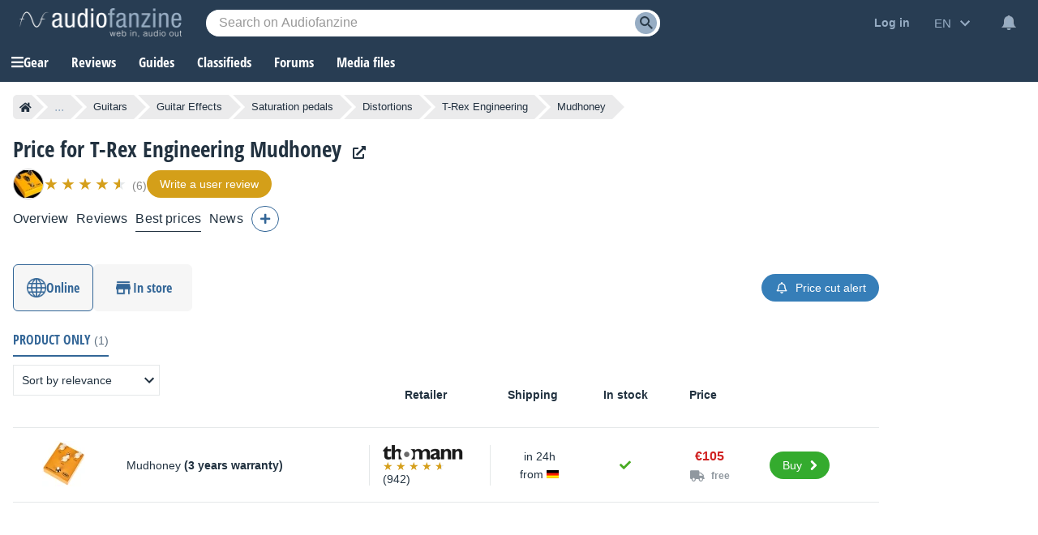

--- FILE ---
content_type: text/html; charset=utf-8
request_url: https://www.google.com/recaptcha/api2/aframe
body_size: 269
content:
<!DOCTYPE HTML><html><head><meta http-equiv="content-type" content="text/html; charset=UTF-8"></head><body><script nonce="9vFQTvLnm1QHUC9YQ5KNOg">/** Anti-fraud and anti-abuse applications only. See google.com/recaptcha */ try{var clients={'sodar':'https://pagead2.googlesyndication.com/pagead/sodar?'};window.addEventListener("message",function(a){try{if(a.source===window.parent){var b=JSON.parse(a.data);var c=clients[b['id']];if(c){var d=document.createElement('img');d.src=c+b['params']+'&rc='+(localStorage.getItem("rc::a")?sessionStorage.getItem("rc::b"):"");window.document.body.appendChild(d);sessionStorage.setItem("rc::e",parseInt(sessionStorage.getItem("rc::e")||0)+1);localStorage.setItem("rc::h",'1768930873112');}}}catch(b){}});window.parent.postMessage("_grecaptcha_ready", "*");}catch(b){}</script></body></html>

--- FILE ---
content_type: application/javascript; charset=utf-8
request_url: https://fundingchoicesmessages.google.com/f/AGSKWxWgU8vkH85YS7TxSvW7OSIfdKOw8Qu0x3MapgJ64Vdwt5_di8-_QQSQvqCpSa7--W90U-90zU5FjJ2pL1g5XxcARuvWrNB5Vs8GcpE7I-zG_k6zokd4mSByMiLWLDgkr5v0OLhDuyYrBcqb96GEq9S6uZgLWDKYr7mMrIdKHI8BTphusQO2olBsJSLM/_/160x400_/video_ad./chinaadclient./ml9pagepeel./flashad.
body_size: -1292
content:
window['7efd532f-9df2-47e7-bf45-9d7a52276f05'] = true;